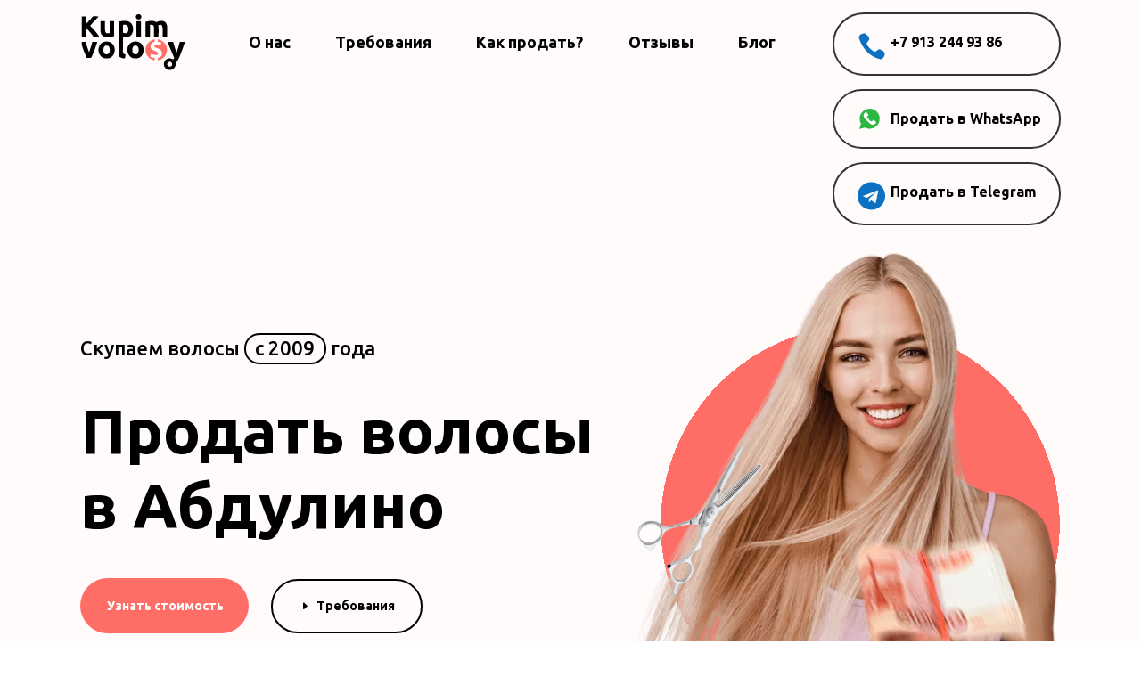

--- FILE ---
content_type: application/x-javascript
request_url: https://kupimvolosy22.ru/wp-content/plugins/divi-essential/scripts/scripts.js?ver=1699605625
body_size: 1166
content:
(function($) {
  // Image Accordion
  $.fn.dnxte_image_accordion = function() {
    let $this = $(this);
    let accordion_type = $this
      .find(".dnxte_image_accordion_wrapper")
      .data("accordion-type");

    let expandLastItem = $this
      .find(".dnxte_image_accordion_wrapper")
      .data("expand-last-item");

    let $accordion_children = $this.find(".dnxte_image_accordion_item");

    let onloadOpen = $this.find("[data-active-on-load=1]");
    let accordionExpand = $this.find("[data-accordion-expand=default]");

    //Setup active on load
    onloadOpen.parents(".dnxte_image_accordion_item").addClass("dnxte-active");
    if (accordion_type === "on_hover") {
      $accordion_children.mouseenter(function() {
        $accordion_children.removeClass("dnxte-active");
        $(this).addClass("dnxte-active");
      });

      "off" === expandLastItem &&
        $accordion_children.mouseleave(function() {
          $accordion_children.removeClass("dnxte-active");
          accordionExpand
            .parents(".dnxte_image_accordion_item")
            .addClass("dnxte-active");
        });
    }

    // Setup active on click
    if (accordion_type === "on_click") {
      $this.addClass("dnxte_clickable");
      $accordion_children.click(function(e) {
        if ($(this).hasClass("dnxte-active")) {
          return;
        }
        $accordion_children.removeClass("dnxte-active");
        $(this).addClass("dnxte-active");
      });
    }
  };

  $(document).ready(function($) {
    const $grid = $(".dnxte-msnary-grid");

    if ($grid.length) {
      $(".dnxte-grid").imagesLoaded(() => {
        $grid.masonry({
          itemSelector: ".dnxte-msnary-item",
          percentPosition: true,
          columnWidth: ".grid-sizer",
          gutter: ".gutter-sizer",
          stagger: 0,
          transitionDuration: 90,
          percentPosition: true,
          horizontalOrder: true,
        });
      });
    }

    const img = $(".image-link");
    const lighboxData =
      $(".dnxte-msnary-grid").length && $(".dnxte-msnary-grid").data();

    if (img.length) {
      img.each(function() {
        const that =
          "." +
          $(this)
            .parent()
            .parent()
            .parent()
            .parent()
            .parent()
            .parent()
            .attr("class")
            .split(" ")
            .join(".");

        $(`${that} .image-link`).magnificPopup({
          removalDelay: 500,
          type: "image",
          gallery: {
            enabled: true,
            navigateByImgClick: true,
            tCounter: "%curr% of %total%", // Markup for "1 of 7" counter
          },
          disableOn: function() {
            return lighboxData.lightbox;
          },
          image: {
            markup:
              '<div class="mfp-figure dnxte-msnary-mfp-config">' +
              '<div class="mfp-close"></div>' +
              '<div class="mfp-img"></div>' +
              '<div class="mfp-bottom-bar">' +
              '<div class="mfp-title"></div>' +
              '<div class="mfp-counter"></div>' +
              "</div>" +
              "</div>",
            titleSrc: function(item) {
              return item.el.attr("data-title") + item.el.attr("data-caption");
            },
          },
          zoom: {
            enabled: lighboxData.lightbox,
            duration: 500,
            opener: function(element) {
              return element.find("img");
            },
          },
        });
      });
    }

    if ($(".dnxte-msnary-grid").length) {
      $(".dnxte-msnary-grid").each(function() {
        const { gutter } = $(this).data();
        $(this).isotope({
          layoutMode: "masonry",
          masonry: {
            gutter: parseInt(gutter, 10),
          },
        });
      });
    }

    $(".dnxte-msnary-filter-items li").on("click", function(item) {
      const that =
        "." +
        $(this)
          .parent()
          .parent()
          .parent()
          .parent()
          .parent()
          .attr("class")
          .split(" ")
          .join(".");

      $(`${that} .dnxte-msnary-filter-items li`).removeClass("active");
      $(this).addClass("active");
      var selector = $(this).attr("data-filter");

      $(`${that} .dnxte-msnary-grid`).isotope({
        filter: selector,
      });
    });

    $(".dnxte-magnifier img").each(function() {
      const magnifyData = $(this).data();
      $(this).magnify({
        speed: +magnifyData.speed,
        limitBounds: magnifyData.boundary === "on",
      });
    });

    $(document).ready(function() {
      $(".dnxte_image_accordion").each(function() {
        $(this).dnxte_image_accordion();
      });
    });
  });

  jQuery(function(dnxte_contenttoggle) {
    dnxte_contenttoggle(".dnxte-toggle-btn .dnxte-input").each(function() {
      var n = dnxte_contenttoggle(this)
          .parents(".dnxte-content-toggle")
          .find(".dnxte-content-toggle-back"),
        e = dnxte_contenttoggle(this)
          .parents(".dnxte-content-toggle")
          .find(".dnxte-content-toggle-front");
      this.checked ? (e.hide(), n.show()) : (n.hide(), e.show()),
        dnxte_contenttoggle(this).on("change", function() {
          this.checked ? (e.hide(), n.show()) : (n.hide(), e.show());
        });
    });
  });
})(jQuery);


--- FILE ---
content_type: application/x-javascript
request_url: https://kupimvolosy22.ru/wp-content/plugins/divi-essential/scripts/wow-activation.js?ver=6.6.4
body_size: 10
content:
// WOW activation code
// (function($){
// })(jQuery);
if(typeof WOW === 'function') {
  var wow = new WOW({
    animateClass: "animated",
    offset: 50,
  });
  wow.init();
}